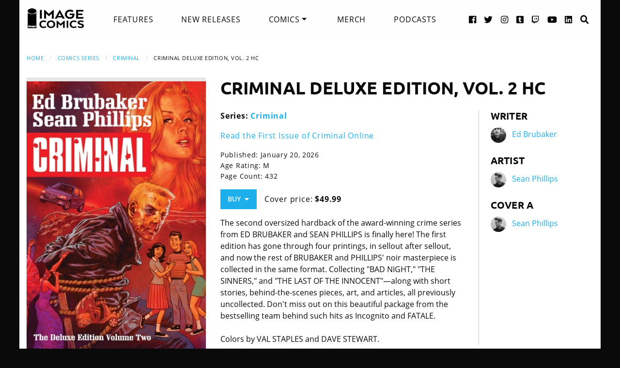

--- FILE ---
content_type: text/html
request_url: https://imagecomics.com/comics/releases/criminal-deluxe-edition-vol-2-hc
body_size: 5534
content:

<!doctype html><html
class="no-js" lang="en"><head><meta
charset="utf-8" /><meta
http-equiv="x-ua-compatible" content="ie=edge"><meta
name="viewport" content="width=device-width, initial-scale=1.0" /><meta
name="csrf-param" content="CRAFT_CSRF_TOKEN"><meta
name="csrf-token" content="toAuFOC-8ceK6fnjOLLoYKxg9gXkq2CtE7YJ7BMTEIXp_6bD9Bbc7frYQ0OX8aaWy7m3tlHioTnaEa5Mj8IGmGbZX6JVQlTduMjvjsRw794="><link
rel="apple-touch-icon" sizes="180x180" href="https://cdn.imagecomics.com/apple-touch-icon.png"><link
rel="icon" type="image/png" sizes="32x32" href="https://cdn.imagecomics.com/favicon-32x32.png"><link
rel="icon" type="image/png" sizes="16x16" href="https://cdn.imagecomics.com/favicon-16x16.png"><link
rel="mask-icon" href="https://cdn.imagecomics.com/safari-pinned-tab.svg" color="#050505"><link
rel="alternate" type="application/rss+xml" title="Official imagecomics.com RSS feed" href="https://imagecomics.com/rss.xml" ><meta
name="msapplication-TileColor" content="#000000"><meta
name="theme-color" content="#080808"> <script type="module">!function(){const e=document.createElement("link").relList;if(!(e&&e.supports&&e.supports("modulepreload"))){for(const e of document.querySelectorAll('link[rel="modulepreload"]'))r(e);new MutationObserver((e=>{for(const o of e)if("childList"===o.type)for(const e of o.addedNodes)if("LINK"===e.tagName&&"modulepreload"===e.rel)r(e);else if(e.querySelectorAll)for(const o of e.querySelectorAll("link[rel=modulepreload]"))r(o)})).observe(document,{childList:!0,subtree:!0})}function r(e){if(e.ep)return;e.ep=!0;const r=function(e){const r={};return e.integrity&&(r.integrity=e.integrity),e.referrerpolicy&&(r.referrerPolicy=e.referrerpolicy),"use-credentials"===e.crossorigin?r.credentials="include":"anonymous"===e.crossorigin?r.credentials="omit":r.credentials="same-origin",r}(e);fetch(e.href,r)}}();</script> <script type="module" src="https://imagecomics.com/assets/dist/assets/app-CAtZGCGO.js" crossorigin onload="e=new CustomEvent(&#039;vite-script-loaded&#039;, {detail:{path: &#039;src/js/main.js&#039;}});document.dispatchEvent(e);"></script> <link
href="https://imagecomics.com/assets/dist/assets/app-a5vFeJd_.css" rel="stylesheet"><title>Criminal Deluxe Edition, Vol. 2 HC | Image Comics</title>
<script>dl = [];
(function(w,d,s,l,i){w[l]=w[l]||[];w[l].push({'gtm.start':
new Date().getTime(),event:'gtm.js'});var f=d.getElementsByTagName(s)[0],
j=d.createElement(s),dl=l!='dataLayer'?'&l='+l:'';j.async=true;j.src=
'//www.googletagmanager.com/gtm.js?id='+i+dl;f.parentNode.insertBefore(j,f);
})(window,document,'script','dl','GTM-TBLPFTD');
</script><meta name="description" content="The second oversized hardback of the award-winning crime series from ED BRUBAKER and SEAN PHILLIPS is finally here!">
<meta name="referrer" content="no-referrer-when-downgrade">
<meta name="robots" content="all">
<meta content="en_US" property="og:locale">
<meta content="Image Comics" property="og:site_name">
<meta content="website" property="og:type">
<meta content="https://imagecomics.com/comics/releases/criminal-deluxe-edition-vol-2-hc" property="og:url">
<meta content="Criminal Deluxe Edition, Vol. 2 HC" property="og:title">
<meta content="The second oversized hardback of the award-winning crime series from ED BRUBAKER and SEAN PHILLIPS is finally here!" property="og:description">
<meta content="https://imagecomics.com/files/releases/_1200x630_fit_center-center_82_none/criminaldeluxe_hc2_web.jpg?mtime=1614296752" property="og:image">
<meta content="421" property="og:image:width">
<meta content="630" property="og:image:height">
<meta content="Criminal Deluxe Edition, Vol. 2 HC" property="og:image:alt">
<meta content="http://imagecomics.tumblr.com/" property="og:see_also">
<meta content="https://www.pinterest.com/imagecomics/" property="og:see_also">
<meta content="https://instagram.com/imagecomics/" property="og:see_also">
<meta content="https://www.youtube.com/channel/UCHmaKLo0FXWIPx-3n6qs3vQ" property="og:see_also">
<meta content="https://plus.google.com/114598508613546460297/posts" property="og:see_also">
<meta content="https://www.linkedin.com/company/1848032/" property="og:see_also">
<meta content="https://en.wikipedia.org/wiki/Image_Comics" property="og:see_also">
<meta content="https://www.facebook.com/pages/Image-Comics-Inc/178643148813259" property="og:see_also">
<meta content="http://twitter.com/imagecomics" property="og:see_also">
<meta name="twitter:card" content="summary_large_image">
<meta name="twitter:site" content="@imagecomics">
<meta name="twitter:creator" content="@imagecomics">
<meta name="twitter:title" content="Criminal Deluxe Edition, Vol. 2 HC">
<meta name="twitter:description" content="The second oversized hardback of the award-winning crime series from ED BRUBAKER and SEAN PHILLIPS is finally here!">
<meta name="twitter:image" content="https://imagecomics.com/files/releases/_800x418_fit_center-center_82_none/criminaldeluxe_hc2_web.jpg?mtime=1614296752">
<meta name="twitter:image:width" content="280">
<meta name="twitter:image:height" content="418">
<meta name="twitter:image:alt" content="Criminal Deluxe Edition, Vol. 2 HC">
<link href="https://imagecomics.com/comics/releases/criminal-deluxe-edition-vol-2-hc" rel="canonical">
<link href="https://imagecomics.com" rel="home">
<link type="text/plain" href="https://imagecomics.com/humans.txt" rel="author"></head><body><noscript><iframe src="//www.googletagmanager.com/ns.html?id=GTM-TBLPFTD"
height="0" width="0" style="display:none;visibility:hidden"></iframe></noscript>
<div
class="site"><div
class="search-bar"><div
class="grid-container grid-x"><div
class="cell"><form
class="search clearfix" method="get" action="https://imagecomics.com/search/results" role="search" data-abide novalidate>
<input
type="search" required id="search" class="search-input" name="s" placeholder="I want to find...">
<button
class="button" type="submit" role="button">Search</button></form></div></div></div><header
id="header" class="main-header"><div
class="grid-container"><div
class="grid-x grid-padding-x"><div
class="cell shrink">
<a
href="/" aria-label="Image Comics" class="main-logo">
<img
src="/assets/img/image-comics-logo.png" alt="Image Comics">
</a></div><nav
class="cell auto"><ul
class="desktop-nav dropdown menu" data-dropdown-menu><li><a
href="/features">Features</a></li><li><a
href="/comics/new-releases">New Releases</a></li><li>
<a
class="active" href="/comics/series">Comics</a><ul
class="menu"><li><a
href="/comics/read-first-issues">Read First Issues</a></li><li><a
href="/comics/coming-soon">Coming Soon</a></li><li><a
href="/comics/series">Comic Series</a></li></ul></li><li><a
href="https://imagecomics.threadless.com/" target="_blank" >Merch</a></li><li><a
href="/podcasts">Podcasts</a></li></ul></nav><div
class="cell shrink social text-right"><ul><li>
<a
aria-label="Facebook link" target="_blank" href="https://www.facebook.com/pages/Image-Comics-Inc/178643148813259">
<i
class="fa fa-facebook-official" aria-hidden="true"></i>
</a></li><li>
<a
aria-label="Twitter link" target="_blank" href="https://twitter.com/imagecomics">
<i
class="fa fa-twitter" aria-hidden="true"></i>
</a></li><li>
<a
aria-label="Instagram link" target="_blank" href="https://instagram.com/imagecomics/">
<i
class="fa fa-instagram" aria-hidden="true"></i>
</a></li><li>
<a
aria-label="Tumblr link" target="_blank" href="http://imagecomics.tumblr.com/">
<i
class="fa fa-tumblr-square" aria-hidden="true"></i>
</a></li><li>
<a
aria-label="Twitch link" class="smaller" target="_blank" href="https://www.twitch.tv/imagecomics">
<i
class="fa fa-twitch" aria-hidden="true"></i>
</a></li><li>
<a
aria-label="YouTube link" target="_blank" href="https://www.youtube.com/channel/UCHmaKLo0FXWIPx-3n6qs3vQ">
<i
class="fa fa-youtube" aria-hidden="true"></i>
</a></li><li><a
aria-label="LinkedIn link" target="_blank" href="https://www.linkedin.com/company/1848032/">
<i
class="fa fa-linkedin-square" aria-hidden="true"></i>
</a></li><li><a
href="#" class="search-button"><i
class="fa fa-search" aria-hidden="true"></i> <span>Search</span></a></li></ul></div></div><a
aria-label="Search" href="#" class="mobile-search-button"><i
class="fa fa-search" aria-hidden="true"></i></a><a
class="mobile-dropdown-button"><div
id="hamburger">
<span></span>
<span></span>
<span></span>
<span></span></div>
</a><div
class="mobile-dropdown-menu-container"><div
class="mobile-dropdown-menu"><ul><li><a
href="/features">Features</a></li><li><a
href="/comics/new-releases">New Releases</a></li><li
class="inner-mobile-menu mm-inactive">
<span>Comics <i
class="fa fa-chevron-right" aria-hidden="true"></i></span><ul
class="inner-mobile-dropdown"><li><a
href="/comics/read-first-issues">Read First Issues</a></li><li><a
href="/comics/coming-soon">Coming Soon</a></li><li><a
href="/comics/series">Comic Series</a></li></ul></li><li><a
href="https://imagecomics.threadless.com/" target="_blank">Merch</a></li><li><a
href="/podcasts">Podcasts</a></li></ul></div></div></div></header><main
id="main" class="wrapper"><div
class="grid-container"><div
class="grid-x grid-padding-x u-mt2"><div
class="cell u-mb1"><nav
aria-label="You are here:" role="navigation"><ul
class="breadcrumbs"><li><a
href="https://imagecomics.com/">Home</a></li><li><a
href="https://imagecomics.com/comics/series">Comics Series</a></li><li><a
href="https://imagecomics.com/comics/series/criminal">Criminal</a></li><li><span
class="show-for-sr">Current: </span>Criminal Deluxe Edition, Vol. 2 HC</li></ul></nav></div><div
class="cell medium-3 large-4 u-mb2"><div
class="entry-cover-image image-link-gallery">
<a
href="/files/releases/criminaldeluxe_hc2_web.jpg" id="entry-cover-image">
<img
class="with-border" src="https://cdn.imagecomics.com/assets/i/releases/604602/criminal-deluxe-edition-vol-2-hc_30e0457f96.jpg" alt="Criminal Deluxe Edition, Vol. 2 HC" >
</a></div></div><div
class="cell medium-9 large-8"><div
class="grid-x grid-margin-x"><div
class="cell u-pb1"><h1>Criminal Deluxe Edition, Vol. 2 HC</h1></div><div
class="cell medium-7 large-8"><div
class="grid-x grid-margin-x"><div
class="cell"><p>
<strong>Series:
<a
href="https://imagecomics.com/comics/series/criminal">Criminal</a>
</strong></br></p><p><a
href="/read/criminal">Read the First Issue of Criminal Online</a></p><div
class="entry-meta"><p>
Published: January 20, 2026</br>
Age Rating: M <br>
Page Count: 432<br></p><a
class="button buy u-mb0">Buy &nbsp;<i
class="fa fa-caret-down" aria-hidden="true"></i></a><div
class="buy-popup"><ul><li>
<a
href="https://findyourcomic.store" target="_blank">
<span
class="icon"><?xml version="1.0" encoding="utf-8"?>
<svg
version="1.1" id="mapmarker-icon" xmlns="http://www.w3.org/2000/svg" xmlns:xlink="http://www.w3.org/1999/xlink" x="0px" y="0px"
width="24.5px" height="25.3px" viewBox="0 0 24.5 25.3" style="enable-background:new 0 0 24.5 25.3;" xml:space="preserve"><style type="text/css">.st0{fill:#000111}</style><path
class="st0" d="M11.4,23.5C4.8,14.1,3.6,13.1,3.6,9.6C3.6,4.9,7.5,1,12.2,1s8.6,3.9,8.6,8.6c0,3.5-1.2,4.4-7.7,13.9
C12.7,24.2,11.8,24.2,11.4,23.5L11.4,23.5z"/>
</svg>
</span>
<span
class="icon-text">Comic Store Locator</span>
</a></li></ul></div><p
class="price">
Cover price: <b>$49.99</b></p></div></div></div><div
class="comic-description">
The second oversized hardback of the award-winning crime series from ED BRUBAKER and SEAN PHILLIPS is finally here! The first edition has gone through four printings, in sellout after sellout, and now the rest of BRUBAKER and PHILLIPS' noir masterpiece is collected in the same format. Collecting "BAD NIGHT," "THE SINNERS," and "THE LAST OF THE INNOCENT"—along with short stories, behind-the-scenes pieces, art, and articles, all previously uncollected. Don't miss out on this beautiful package from the bestselling team behind such hits as Incognito and FATALE. <br
/><br
/>Colors by VAL STAPLES and DAVE STEWART.</div></div><div
class="cell medium-5 large-4 credits"><div
class="role"><h2>Writer</h2><aside>
<img
src="https://cdn.imagecomics.com/assets/i/creators/999/ed-brubaker_089b06fadd_4c8d099e819a7146712525ccb2eb9e7c.jpg" alt="Ed Brubaker">
<a
href="https://imagecomics.com/creators/ed-brubaker">Ed Brubaker</a></aside></div><div
class="role"><h2>Artist</h2><aside>
<img
src="https://cdn.imagecomics.com/assets/i/creators/454879/sean-phillips_6b9c8a7654_4c8d099e819a7146712525ccb2eb9e7c.jpg" alt="Sean Phillips">
<a
href="https://imagecomics.com/creators/sean-phillips">Sean Phillips</a></aside></div><div
class="role"><h2>Cover A</h2><aside>
<img
src="https://cdn.imagecomics.com/assets/i/creators/454879/sean-phillips_6b9c8a7654_4c8d099e819a7146712525ccb2eb9e7c.jpg" alt="Sean Phillips">
<a
href="https://imagecomics.com/creators/sean-phillips">Sean Phillips</a></aside></div></div></div></div></div><section
class="comics-grid u-pb2"><div
class="grid-x grid-padding-x u-pt2"><div
class="cell shrink"><h2>Collected Editions</h2></div><div
class="cell shrink">
<a
class="more-link" href="/comics/list/series/criminal/collected-editions">View More</a></div></div><div
class="grid-x grid-padding-x small-up-2 medium-up-3 large-up-6"><div
class="cell  u-mb1">
<a
href="https://imagecomics.com/comics/releases/five-gears-in-reverse-a-criminal-book-hc-book-1" class="cover-image u-mb0_5">
<img
src="https://cdn.imagecomics.com/assets/i/releases/1091930/five-gears-in-reverse-a-criminal-book-hc-book-1_548538d2e1.jpg" alt="Five Gears In Reverse A Criminal Book HC, Book 1 cover" class="u-mb0_5 block with-border">
</a>
<a
href="https://imagecomics.com/comics/releases/five-gears-in-reverse-a-criminal-book-hc-book-1">
<span
class="u-mb0_5">Five Gears In Reverse A Criminal Book HC, Book 1</span>
</a>
<span
class="date">May 27, 2026</span></div><div
class="cell  u-mb1">
<a
href="https://imagecomics.com/comics/releases/criminal-tp-vol-10" class="cover-image u-mb0_5">
<img
src="https://cdn.imagecomics.com/assets/i/releases/1090790/criminal-tp-vol-10_e3ac8fd2b3.jpg" alt="Criminal TP, Vol. 10 cover" class="u-mb0_5 block with-border">
</a>
<a
href="https://imagecomics.com/comics/releases/criminal-tp-vol-10">
<span
class="u-mb0_5">Criminal TP, Vol. 10</span>
</a>
<span
class="date">Jan 7, 2026</span></div><div
class="cell  u-mb1">
<a
href="https://imagecomics.com/comics/releases/criminal-tp-vol-9" class="cover-image u-mb0_5">
<img
src="https://cdn.imagecomics.com/assets/i/releases/1083132/criminal-tp-vol-9_d9b4611ddb.jpg" alt="Criminal TP, Vol. 9 cover" class="u-mb0_5 block with-border">
</a>
<a
href="https://imagecomics.com/comics/releases/criminal-tp-vol-9">
<span
class="u-mb0_5">Criminal TP, Vol. 9</span>
</a>
<span
class="date">Nov 19, 2025</span></div><div
class="cell  u-mb1">
<a
href="https://imagecomics.com/comics/releases/criminal-tp-vol-8" class="cover-image u-mb0_5">
<img
src="https://cdn.imagecomics.com/assets/i/releases/1075165/criminal-tp-vol-8_c4343a8c3c.jpg" alt="Criminal TP, Vol. 8 cover" class="u-mb0_5 block with-border">
</a>
<a
href="https://imagecomics.com/comics/releases/criminal-tp-vol-8">
<span
class="u-mb0_5">Criminal TP, Vol. 8</span>
</a>
<span
class="date">Jul 23, 2025</span></div><div
class="cell  u-mb1">
<a
href="https://imagecomics.com/comics/releases/criminal-tp-vol-7" class="cover-image u-mb0_5">
<img
src="https://cdn.imagecomics.com/assets/i/releases/1068844/criminal-tp-vol-7_e5663ed9c1.jpg" alt="Criminal TP, Vol. 7 cover" class="u-mb0_5 block with-border">
</a>
<a
href="https://imagecomics.com/comics/releases/criminal-tp-vol-7">
<span
class="u-mb0_5">Criminal TP, Vol. 7</span>
</a>
<span
class="date">Jun 18, 2025</span></div><div
class="cell  u-mb1">
<a
href="https://imagecomics.com/comics/releases/criminal-tp-vol-6" class="cover-image u-mb0_5">
<img
src="https://cdn.imagecomics.com/assets/i/releases/1066623/criminal-tp-vol-6_0a05498545.jpg" alt="Criminal TP, Vol. 6 cover" class="u-mb0_5 block with-border">
</a>
<a
href="https://imagecomics.com/comics/releases/criminal-tp-vol-6">
<span
class="u-mb0_5">Criminal TP, Vol. 6</span>
</a>
<span
class="date">May 21, 2025</span></div></div></section><section
class="comics-grid u-pb2"><div
class="grid-x grid-padding-x u-pt2"><div
class="cell shrink"><h2>Comics</h2></div><div
class="cell shrink">
<a
class="more-link" href="/comics/list/series/criminal/releases">View More</a></div></div><div
class="grid-x grid-padding-x small-up-2 medium-up-3 large-up-6"><div
class="cell  u-mb1">
<a
href="https://imagecomics.com/comics/releases/giant-size-criminal-1" class="cover-image u-mb0_5">
<img
src="https://cdn.imagecomics.com/assets/i/releases/1092325/giant-size-criminal-1_8092b52c83.jpg" alt="Giant Size Criminal #1 cover" class="u-mb0_5 block with-border">
</a>
<a
href="https://imagecomics.com/comics/releases/giant-size-criminal-1">
<span
class="u-mb0_5">Giant Size Criminal #1</span>
</a>
<span
class="date">Dec 3, 2025</span></div><div
class="cell  u-mb1">
<a
href="https://imagecomics.com/comics/releases/criminal-12" class="cover-image u-mb0_5">
<img
src="https://cdn.imagecomics.com/assets/i/releases/462034/criminal-12_f957982e70.jpg" alt="Criminal #12 cover" class="u-mb0_5 block with-border">
</a>
<a
href="https://imagecomics.com/comics/releases/criminal-12">
<span
class="u-mb0_5">Criminal #12</span>
</a>
<span
class="date">Jan 29, 2020</span></div><div
class="cell  u-mb1">
<a
href="https://imagecomics.com/comics/releases/criminal-11" class="cover-image u-mb0_5">
<img
src="https://cdn.imagecomics.com/assets/i/releases/461195/criminal-11_564329a5ba.jpg" alt="Criminal #11 cover" class="u-mb0_5 block with-border">
</a>
<a
href="https://imagecomics.com/comics/releases/criminal-11">
<span
class="u-mb0_5">Criminal #11</span>
</a>
<span
class="date">Dec 25, 2019</span></div><div
class="cell  u-mb1">
<a
href="https://imagecomics.com/comics/releases/criminal-10" class="cover-image u-mb0_5">
<img
src="https://cdn.imagecomics.com/assets/i/releases/460169/criminal-10_4c962338d7.jpg" alt="Criminal #10 cover" class="u-mb0_5 block with-border">
</a>
<a
href="https://imagecomics.com/comics/releases/criminal-10">
<span
class="u-mb0_5">Criminal #10</span>
</a>
<span
class="date">Nov 27, 2019</span></div><div
class="cell  u-mb1">
<a
href="https://imagecomics.com/comics/releases/criminal-9" class="cover-image u-mb0_5">
<img
src="https://cdn.imagecomics.com/assets/i/releases/459404/criminal-9_daf9ed8569.jpg" alt="Criminal #9 cover" class="u-mb0_5 block with-border">
</a>
<a
href="https://imagecomics.com/comics/releases/criminal-9">
<span
class="u-mb0_5">Criminal #9</span>
</a>
<span
class="date">Oct 23, 2019</span></div><div
class="cell  u-mb1">
<a
href="https://imagecomics.com/comics/releases/criminal-8" class="cover-image u-mb0_5">
<img
src="https://cdn.imagecomics.com/assets/i/releases/458265/criminal-8_7a0e7aa9df.jpg" alt="Criminal #8 cover" class="u-mb0_5 block with-border">
</a>
<a
href="https://imagecomics.com/comics/releases/criminal-8">
<span
class="u-mb0_5">Criminal #8</span>
</a>
<span
class="date">Sep 25, 2019</span></div></div></section></div></main></div><footer
id="footer"><div
class="grid-container"><div
class="grid-x grid-padding-x u-pt1_5 u-pb1_5"><div
class="cell large-3">
<a
aria-label="Image Comics" href="/" class="footer-logo">
<img
src="/assets/img/image-comics-logo.png" alt="Image Comics">
</a><p
class="copyright">All content copyright &copy; & Trademarked TM 2026 Image Comics or their respective owners. Image and its logos are &reg; and &copy; 2026 Image Comics, Inc. All rights reserved.</p></div><div
class="cell hide-for-large social u-md-pb1_5"><ul><li>
<a
aria-label="Facebook link" target="_blank" href="https://www.facebook.com/pages/Image-Comics-Inc/178643148813259">
<i
class="fa fa-facebook-official" aria-hidden="true"></i>
</a></li><li>
<a
aria-label="Twitter link" target="_blank" href="https://twitter.com/imagecomics">
<i
class="fa fa-twitter" aria-hidden="true"></i>
</a></li><li>
<a
aria-label="Instagram link" target="_blank" href="https://instagram.com/imagecomics/">
<i
class="fa fa-instagram" aria-hidden="true"></i>
</a></li><li>
<a
aria-label="Tumblr link" target="_blank" href="http://imagecomics.tumblr.com/">
<i
class="fa fa-tumblr-square" aria-hidden="true"></i>
</a></li><li>
<a
aria-label="Twitch link" class="smaller" target="_blank" href="https://www.twitch.tv/imagecomics">
<i
class="fa fa-twitch" aria-hidden="true"></i>
</a></li><li>
<a
aria-label="YouTube link" target="_blank" href="https://www.youtube.com/channel/UCHmaKLo0FXWIPx-3n6qs3vQ">
<i
class="fa fa-youtube" aria-hidden="true"></i>
</a></li><li><a
aria-label="LinkedIn link" target="_blank" href="https://www.linkedin.com/company/1848032/">
<i
class="fa fa-linkedin-square" aria-hidden="true"></i>
</a></li></ul></div><div
class="cell small-6 large-3 border-left"><ul
class="footer-nav"><li><a
href="/comics/new-releases">New Releases</a></li><li><a
href="/comics/coming-soon">Coming Soon</a></li><li><a
href="/comics/series">Comic Series</a></li><li><a
href="/creators">Creators</a></li><li><a
href="/events">Events</a></li><li><a
href="https://imagecomics.threadless.com/" target="_blank">Merch</a></li><li><a
href="/podcasts" >Podcasts</a></li><li><a
href="/solicitations">Solicitations</a></li><li><a
target="_blank" href="https://eepurl.com/K3nt5">Newsletter Sign Up</a></li></ul></div><div
class="cell small-6 large-3 border-left"><ul
class="footer-nav"><li><a
href="/about-us">About Us</a></li><li><a
href="/press-releases">Press Releases</a></li><li><a
href="https://imagecomics.com/rss.xml">RSS Feed</a></li><li><a
href="/contact">Contact</a></li><li><a
href="/faq">FAQ</a></li><li><a
href="/submissions">Submissions</a></li><li><a
href="/terms-and-conditions">Terms and Conditions</a></li><li><a
href="/privacy">Privacy Policy</a></li><li><a
href="/copyright-information">Copyright Infringement</a></li></ul></div><div
class="cell medium-12 large-3 find-a-store text-center"><aside><h4 class="u-mb1">Find a Store</h4><form
id="store_finder_form" action="/" method="get" data-abide novalidate><div
class="input-group">
<label
for="find_by_zip" class="sr-only">Enter Zip Code</label>
<input
class="input-group-field" id="find_by_zip" name="find_by_zip" placeholder="Enter Zip Code" required pattern="number"><div
class="input-group-button">
<button
type="submit" class="button" id="find_submit" name="find_submit">Go</button></div></div>
<span
class="form-error" data-form-error-for="find_by_zip">Zipcode is required.</span></form></aside></div></div></div></footer><script type="application/ld+json">{"@context":"http://schema.org","@graph":[{"@type":"WebPage","author":{"@id":"https://imagecomics.com#identity"},"copyrightHolder":{"@id":"https://imagecomics.com#identity"},"copyrightYear":"2020","creator":{"@id":"https://imagecomics.com#creator"},"dateModified":"2025-05-06T15:57:46-07:00","datePublished":"2020-10-23T15:23:00-07:00","description":"The second oversized hardback of the award-winning crime series from ED BRUBAKER and SEAN PHILLIPS is finally here!","headline":"Criminal Deluxe Edition, Vol. 2 HC","image":{"@type":"ImageObject","url":"https://imagecomics.com/files/releases/_1200x630_fit_center-center_82_none/criminaldeluxe_hc2_web.jpg?mtime=1614296752"},"inLanguage":"en-us","mainEntityOfPage":"https://imagecomics.com/comics/releases/criminal-deluxe-edition-vol-2-hc","name":"Criminal Deluxe Edition, Vol. 2 HC","publisher":{"@id":"https://imagecomics.com#creator"},"url":"https://imagecomics.com/comics/releases/criminal-deluxe-edition-vol-2-hc"},{"@id":"https://imagecomics.com#identity","@type":"Organization","address":{"@type":"PostalAddress","addressCountry":"US"},"description":"Image is a comics and graphic novels publisher formed in 1992 by 7 of the comics industry's best-selling artists, and is the 3rd largest comics publisher in the United States.","email":"info@imagecomics.com","name":"Image Comics","sameAs":["http://twitter.com/imagecomics","https://www.facebook.com/pages/Image-Comics-Inc/178643148813259","https://en.wikipedia.org/wiki/Image_Comics","https://www.linkedin.com/company/1848032/","https://plus.google.com/114598508613546460297/posts","https://www.youtube.com/channel/UCHmaKLo0FXWIPx-3n6qs3vQ","https://instagram.com/imagecomics/","https://www.pinterest.com/imagecomics/","http://imagecomics.tumblr.com/"],"url":"https://imagecomics.com"},{"@id":"#creator","@type":"Organization"},{"@type":"BreadcrumbList","description":"Breadcrumbs list","itemListElement":[{"@type":"ListItem","item":"https://imagecomics.com","name":"Homepage","position":1},{"@type":"ListItem","item":"https://imagecomics.com/comics/releases/criminal-deluxe-edition-vol-2-hc","name":"Criminal Deluxe Edition, Vol. 2 HC","position":2}],"name":"Breadcrumbs"}]}</script></body></html><!-- Cached by Blitz on 2026-01-20T05:11:44-08:00 -->